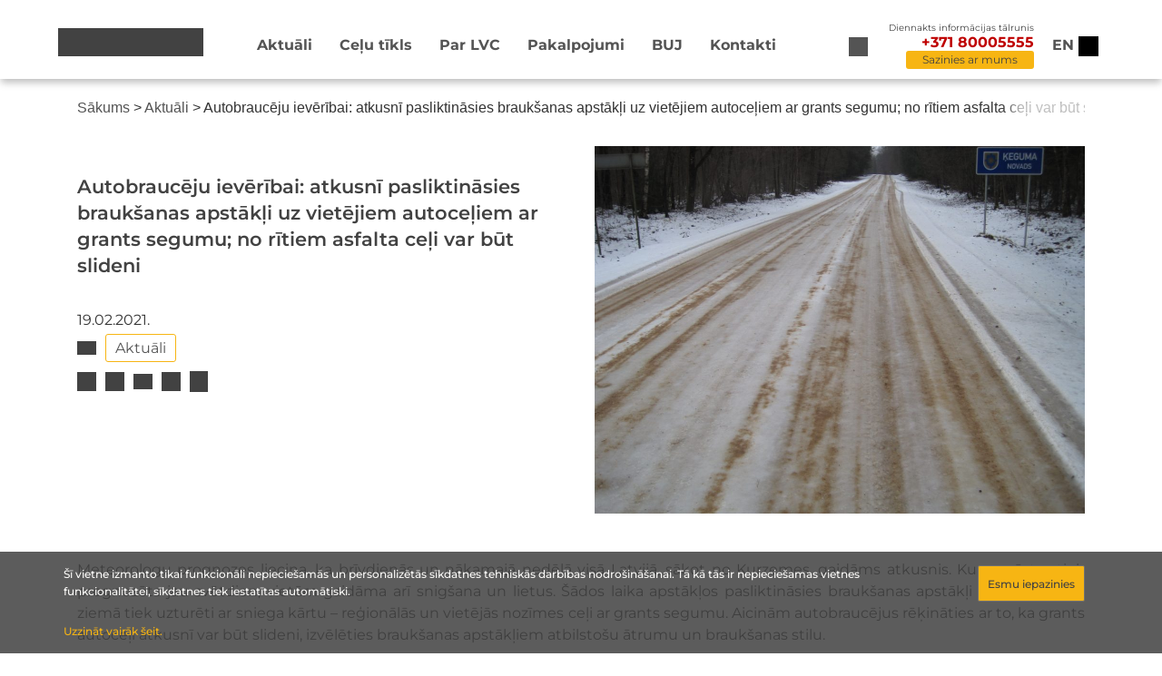

--- FILE ---
content_type: text/html; charset=UTF-8
request_url: https://lvceli.lv/aktuali/autobrauceju-ieveribai-atkusni-pasliktinasies-brauksanas-apstakli-uz-vietejiem-autoceliem-ar-grants-segumu-no-ritiem-asfalta-celi-var-but-slideni/
body_size: 12065
content:
    <script type="text/javascript">
        let language = 'lv';
    </script>
    <!DOCTYPE html>
<html lang="lv" class="c1 s-100">
<head>
    <meta name="viewport" content="width=device-width, initial-scale=1" />
    
    <meta name='robots' content='index, follow, max-image-preview:large, max-snippet:-1, max-video-preview:-1' />

	<!-- This site is optimized with the Yoast SEO plugin v22.4 - https://yoast.com/wordpress/plugins/seo/ -->
	<link media="all" href="https://lvceli.lv/wp-content/cache/autoptimize/css/autoptimize_b1dd6882d2b1472d6976847b675f45b0.css" rel="stylesheet"><link media="screen" href="https://lvceli.lv/wp-content/cache/autoptimize/css/autoptimize_b6fd9ec333120ec9786fbfb172de1531.css" rel="stylesheet"><title>Autobraucēju ievērībai: atkusnī pasliktināsies braukšanas apstākļi uz vietējiem autoceļiem ar grants segumu; no rītiem asfalta ceļi var būt slideni - Latvijas Valsts ceļi</title>
	<link rel="canonical" href="https://lvceli.lv/aktuali/autobrauceju-ieveribai-atkusni-pasliktinasies-brauksanas-apstakli-uz-vietejiem-autoceliem-ar-grants-segumu-no-ritiem-asfalta-celi-var-but-slideni/" />
	<meta property="og:locale" content="lv_LV" />
	<meta property="og:type" content="article" />
	<meta property="og:title" content="Autobraucēju ievērībai: atkusnī pasliktināsies braukšanas apstākļi uz vietējiem autoceļiem ar grants segumu; no rītiem asfalta ceļi var būt slideni - Latvijas Valsts ceļi" />
	<meta property="og:description" content="Meteorologu prognozes liecina, ka brīvdienās un nākamajā nedēļā visā Latvijā, sākot no Kurzemes, gaidāms atkusnis. Kurzemē tas tiek prognozēts jau svētdien, vietām gaidāma arī snigšana un lietus. Šādos laika apstākļos pasliktināsies braukšanas apstākļi pa ceļiem, kas ziemā tiek uzturēti ar sniega kārtu – reģionālās un vietējās nozīmes ceļi ar grants segumu. Aicinām autobraucējus rēķināties ar [&hellip;]" />
	<meta property="og:url" content="https://lvceli.lv/aktuali/autobrauceju-ieveribai-atkusni-pasliktinasies-brauksanas-apstakli-uz-vietejiem-autoceliem-ar-grants-segumu-no-ritiem-asfalta-celi-var-but-slideni/" />
	<meta property="og:site_name" content="Latvijas Valsts ceļi" />
	<meta property="article:publisher" content="https://www.facebook.com/LVCELI/" />
	<meta property="article:published_time" content="2021-02-19T11:24:05+00:00" />
	<meta property="article:modified_time" content="2022-02-11T13:42:33+00:00" />
	<meta property="og:image" content="https://lvceli.lv/wp-content/uploads/2021/01/IMG_3443.jpg" />
	<meta property="og:image:width" content="2272" />
	<meta property="og:image:height" content="1704" />
	<meta property="og:image:type" content="image/jpeg" />
	<meta name="author" content="Elīna Pankovska" />
	<meta name="twitter:card" content="summary_large_image" />
	<meta name="twitter:label1" content="Written by" />
	<meta name="twitter:data1" content="Elīna Pankovska" />
	<meta name="twitter:label2" content="Est. reading time" />
	<meta name="twitter:data2" content="2 minūtes" />
	<script type="application/ld+json" class="yoast-schema-graph">{"@context":"https://schema.org","@graph":[{"@type":"Article","@id":"https://lvceli.lv/aktuali/autobrauceju-ieveribai-atkusni-pasliktinasies-brauksanas-apstakli-uz-vietejiem-autoceliem-ar-grants-segumu-no-ritiem-asfalta-celi-var-but-slideni/#article","isPartOf":{"@id":"https://lvceli.lv/aktuali/autobrauceju-ieveribai-atkusni-pasliktinasies-brauksanas-apstakli-uz-vietejiem-autoceliem-ar-grants-segumu-no-ritiem-asfalta-celi-var-but-slideni/"},"author":{"name":"Elīna Pankovska","@id":"https://lvceli.lv/#/schema/person/c9b8655d54e5fa8efa4e16000e06f333"},"headline":"Autobraucēju ievērībai: atkusnī pasliktināsies braukšanas apstākļi uz vietējiem autoceļiem ar grants segumu; no rītiem asfalta ceļi var būt slideni","datePublished":"2021-02-19T11:24:05+00:00","dateModified":"2022-02-11T13:42:33+00:00","mainEntityOfPage":{"@id":"https://lvceli.lv/aktuali/autobrauceju-ieveribai-atkusni-pasliktinasies-brauksanas-apstakli-uz-vietejiem-autoceliem-ar-grants-segumu-no-ritiem-asfalta-celi-var-but-slideni/"},"wordCount":474,"publisher":{"@id":"https://lvceli.lv/#organization"},"image":{"@id":"https://lvceli.lv/aktuali/autobrauceju-ieveribai-atkusni-pasliktinasies-brauksanas-apstakli-uz-vietejiem-autoceliem-ar-grants-segumu-no-ritiem-asfalta-celi-var-but-slideni/#primaryimage"},"thumbnailUrl":"https://lvceli.lv/wp-content/uploads/2021/01/IMG_3443.jpg","keywords":["Aktuāli"],"articleSection":["Aktuāli"],"inLanguage":"lv"},{"@type":"WebPage","@id":"https://lvceli.lv/aktuali/autobrauceju-ieveribai-atkusni-pasliktinasies-brauksanas-apstakli-uz-vietejiem-autoceliem-ar-grants-segumu-no-ritiem-asfalta-celi-var-but-slideni/","url":"https://lvceli.lv/aktuali/autobrauceju-ieveribai-atkusni-pasliktinasies-brauksanas-apstakli-uz-vietejiem-autoceliem-ar-grants-segumu-no-ritiem-asfalta-celi-var-but-slideni/","name":"Autobraucēju ievērībai: atkusnī pasliktināsies braukšanas apstākļi uz vietējiem autoceļiem ar grants segumu; no rītiem asfalta ceļi var būt slideni - Latvijas Valsts ceļi","isPartOf":{"@id":"https://lvceli.lv/#website"},"primaryImageOfPage":{"@id":"https://lvceli.lv/aktuali/autobrauceju-ieveribai-atkusni-pasliktinasies-brauksanas-apstakli-uz-vietejiem-autoceliem-ar-grants-segumu-no-ritiem-asfalta-celi-var-but-slideni/#primaryimage"},"image":{"@id":"https://lvceli.lv/aktuali/autobrauceju-ieveribai-atkusni-pasliktinasies-brauksanas-apstakli-uz-vietejiem-autoceliem-ar-grants-segumu-no-ritiem-asfalta-celi-var-but-slideni/#primaryimage"},"thumbnailUrl":"https://lvceli.lv/wp-content/uploads/2021/01/IMG_3443.jpg","datePublished":"2021-02-19T11:24:05+00:00","dateModified":"2022-02-11T13:42:33+00:00","breadcrumb":{"@id":"https://lvceli.lv/aktuali/autobrauceju-ieveribai-atkusni-pasliktinasies-brauksanas-apstakli-uz-vietejiem-autoceliem-ar-grants-segumu-no-ritiem-asfalta-celi-var-but-slideni/#breadcrumb"},"inLanguage":"lv","potentialAction":[{"@type":"ReadAction","target":["https://lvceli.lv/aktuali/autobrauceju-ieveribai-atkusni-pasliktinasies-brauksanas-apstakli-uz-vietejiem-autoceliem-ar-grants-segumu-no-ritiem-asfalta-celi-var-but-slideni/"]}]},{"@type":"ImageObject","inLanguage":"lv","@id":"https://lvceli.lv/aktuali/autobrauceju-ieveribai-atkusni-pasliktinasies-brauksanas-apstakli-uz-vietejiem-autoceliem-ar-grants-segumu-no-ritiem-asfalta-celi-var-but-slideni/#primaryimage","url":"https://lvceli.lv/wp-content/uploads/2021/01/IMG_3443.jpg","contentUrl":"https://lvceli.lv/wp-content/uploads/2021/01/IMG_3443.jpg","width":2272,"height":1704},{"@type":"BreadcrumbList","@id":"https://lvceli.lv/aktuali/autobrauceju-ieveribai-atkusni-pasliktinasies-brauksanas-apstakli-uz-vietejiem-autoceliem-ar-grants-segumu-no-ritiem-asfalta-celi-var-but-slideni/#breadcrumb","itemListElement":[{"@type":"ListItem","position":1,"name":"Sākums","item":"https://lvceli.lv/"},{"@type":"ListItem","position":2,"name":"Aktuāli","item":"https://lvceli.lv/raksti/"},{"@type":"ListItem","position":3,"name":"Autobraucēju ievērībai: atkusnī pasliktināsies braukšanas apstākļi uz vietējiem autoceļiem ar grants segumu; no rītiem asfalta ceļi var būt slideni"}]},{"@type":"WebSite","@id":"https://lvceli.lv/#website","url":"https://lvceli.lv/","name":"Latvijas Valsts ceļi","description":"Latvijas Valsts ceļi","publisher":{"@id":"https://lvceli.lv/#organization"},"potentialAction":[{"@type":"SearchAction","target":{"@type":"EntryPoint","urlTemplate":"https://lvceli.lv/?s={search_term_string}"},"query-input":"required name=search_term_string"}],"inLanguage":"lv"},{"@type":"Organization","@id":"https://lvceli.lv/#organization","name":"Latvijas valts ceļi","url":"https://lvceli.lv/","logo":{"@type":"ImageObject","inLanguage":"lv","@id":"https://lvceli.lv/#/schema/logo/image/","url":"https://lvceli.lv/wp-content/uploads/2025/03/6_Junijs-1024x575.jpg","contentUrl":"https://lvceli.lv/wp-content/uploads/2025/03/6_Junijs-1024x575.jpg","width":1024,"height":575,"caption":"Latvijas valts ceļi"},"image":{"@id":"https://lvceli.lv/#/schema/logo/image/"},"sameAs":["https://www.facebook.com/LVCELI/"]},{"@type":"Person","@id":"https://lvceli.lv/#/schema/person/c9b8655d54e5fa8efa4e16000e06f333","name":"Elīna Pankovska","url":"https://lvceli.lv/author/elinap/"}]}</script>
	<!-- / Yoast SEO plugin. -->


<link rel="alternate" type="application/rss+xml" title="Latvijas Valsts ceļi&raquo; Plūsma" href="https://lvceli.lv/feed/" />
<link rel="alternate" type="application/rss+xml" title="Komentāru plūsma" href="https://lvceli.lv/comments/feed/" />
<script type="text/javascript">
/* <![CDATA[ */
window._wpemojiSettings = {"baseUrl":"https:\/\/s.w.org\/images\/core\/emoji\/15.0.3\/72x72\/","ext":".png","svgUrl":"https:\/\/s.w.org\/images\/core\/emoji\/15.0.3\/svg\/","svgExt":".svg","source":{"concatemoji":"https:\/\/lvceli.lv\/wp-includes\/js\/wp-emoji-release.min.js?ver=6.5.2"}};
/*! This file is auto-generated */
!function(i,n){var o,s,e;function c(e){try{var t={supportTests:e,timestamp:(new Date).valueOf()};sessionStorage.setItem(o,JSON.stringify(t))}catch(e){}}function p(e,t,n){e.clearRect(0,0,e.canvas.width,e.canvas.height),e.fillText(t,0,0);var t=new Uint32Array(e.getImageData(0,0,e.canvas.width,e.canvas.height).data),r=(e.clearRect(0,0,e.canvas.width,e.canvas.height),e.fillText(n,0,0),new Uint32Array(e.getImageData(0,0,e.canvas.width,e.canvas.height).data));return t.every(function(e,t){return e===r[t]})}function u(e,t,n){switch(t){case"flag":return n(e,"\ud83c\udff3\ufe0f\u200d\u26a7\ufe0f","\ud83c\udff3\ufe0f\u200b\u26a7\ufe0f")?!1:!n(e,"\ud83c\uddfa\ud83c\uddf3","\ud83c\uddfa\u200b\ud83c\uddf3")&&!n(e,"\ud83c\udff4\udb40\udc67\udb40\udc62\udb40\udc65\udb40\udc6e\udb40\udc67\udb40\udc7f","\ud83c\udff4\u200b\udb40\udc67\u200b\udb40\udc62\u200b\udb40\udc65\u200b\udb40\udc6e\u200b\udb40\udc67\u200b\udb40\udc7f");case"emoji":return!n(e,"\ud83d\udc26\u200d\u2b1b","\ud83d\udc26\u200b\u2b1b")}return!1}function f(e,t,n){var r="undefined"!=typeof WorkerGlobalScope&&self instanceof WorkerGlobalScope?new OffscreenCanvas(300,150):i.createElement("canvas"),a=r.getContext("2d",{willReadFrequently:!0}),o=(a.textBaseline="top",a.font="600 32px Arial",{});return e.forEach(function(e){o[e]=t(a,e,n)}),o}function t(e){var t=i.createElement("script");t.src=e,t.defer=!0,i.head.appendChild(t)}"undefined"!=typeof Promise&&(o="wpEmojiSettingsSupports",s=["flag","emoji"],n.supports={everything:!0,everythingExceptFlag:!0},e=new Promise(function(e){i.addEventListener("DOMContentLoaded",e,{once:!0})}),new Promise(function(t){var n=function(){try{var e=JSON.parse(sessionStorage.getItem(o));if("object"==typeof e&&"number"==typeof e.timestamp&&(new Date).valueOf()<e.timestamp+604800&&"object"==typeof e.supportTests)return e.supportTests}catch(e){}return null}();if(!n){if("undefined"!=typeof Worker&&"undefined"!=typeof OffscreenCanvas&&"undefined"!=typeof URL&&URL.createObjectURL&&"undefined"!=typeof Blob)try{var e="postMessage("+f.toString()+"("+[JSON.stringify(s),u.toString(),p.toString()].join(",")+"));",r=new Blob([e],{type:"text/javascript"}),a=new Worker(URL.createObjectURL(r),{name:"wpTestEmojiSupports"});return void(a.onmessage=function(e){c(n=e.data),a.terminate(),t(n)})}catch(e){}c(n=f(s,u,p))}t(n)}).then(function(e){for(var t in e)n.supports[t]=e[t],n.supports.everything=n.supports.everything&&n.supports[t],"flag"!==t&&(n.supports.everythingExceptFlag=n.supports.everythingExceptFlag&&n.supports[t]);n.supports.everythingExceptFlag=n.supports.everythingExceptFlag&&!n.supports.flag,n.DOMReady=!1,n.readyCallback=function(){n.DOMReady=!0}}).then(function(){return e}).then(function(){var e;n.supports.everything||(n.readyCallback(),(e=n.source||{}).concatemoji?t(e.concatemoji):e.wpemoji&&e.twemoji&&(t(e.twemoji),t(e.wpemoji)))}))}((window,document),window._wpemojiSettings);
/* ]]> */
</script>
		
	






















<script type="text/javascript" src="https://lvceli.lv/wp-content/themes/hello-lvc/resources/jquery/jquery-3.5.1.min.js?ver=6.5.2" id="jQuery-js"></script>
<script type="text/javascript" src="https://lvceli.lv/wp-content/themes/hello-lvc/resources/bx/jquery.bxslider.min.js?ver=6.5.2" id="bx_js-js"></script>
<script type="text/javascript" src="https://lvceli.lv/wp-content/themes/hello-lvc/resources/bootstrap/bootstrap.min.js?ver=6.5.2" id="bootstrap_js-js"></script>
<script type="text/javascript" src="https://lvceli.lv/wp-content/themes/hello-lvc/js/font-awesome.js?ver=6.5.2" id="fa5-js"></script>
<script type="text/javascript" src="https://lvceli.lv/wp-content/themes/hello-lvc/js/main.js?ver=1.0.1" id="main-js"></script>
<script type="text/javascript" src="https://lvceli.lv/wp-content/themes/hello-lvc/js/contacts.js?ver=1.0.1" id="contacts-js"></script>
<script type="text/javascript" src="https://lvceli.lv/wp-content/themes/hello-lvc/js/archive.js?ver=1.0.1" id="archive-js"></script>
<script type="text/javascript" src="https://lvceli.lv/wp-content/themes/hello-lvc/js/building_permits.js?ver=1.0.1" id="building_permits-js"></script>
<script type="text/javascript" src="https://lvceli.lv/wp-content/themes/hello-lvc/js/traffic_intensity.js?ver=1.0.1" id="traffic_intensity-js"></script>
<script type="text/javascript" src="https://lvceli.lv/wp-content/themes/hello-lvc/js/custom_advanced_cookie.js?ver=1.0.1" id="custom_advanced_cookie_js-js"></script>
<script type="text/javascript" src="https://lvceli.lv/wp-content/themes/hello-lvc/js/front_maps.js?ver=6.5.2" id="front_maps-script-js"></script>
<script type="text/javascript" src="https://lvceli.lv/wp-content/themes/hello-lvc/js/front_alerts.js?ver=6.5.2" id="front_alerts-script-js"></script>
<script type="text/javascript" src="https://lvceli.lv/wp-content/themes/hello-lvc/js/front_discussions.js?ver=6.5.2" id="front_discussions-script-js"></script>
<script type="text/javascript" src="https://lvceli.lv/wp-content/themes/hello-lvc/js/front_banner.js?ver=6.5.2" id="front_banner-script-js"></script>
<link rel="https://api.w.org/" href="https://lvceli.lv/wp-json/" /><link rel="alternate" type="application/json" href="https://lvceli.lv/wp-json/wp/v2/posts/40528" /><link rel="EditURI" type="application/rsd+xml" title="RSD" href="https://lvceli.lv/xmlrpc.php?rsd" />
<link rel='shortlink' href='https://lvceli.lv/?p=40528' />
<link rel="alternate" type="application/json+oembed" href="https://lvceli.lv/wp-json/oembed/1.0/embed?url=https%3A%2F%2Flvceli.lv%2Faktuali%2Fautobrauceju-ieveribai-atkusni-pasliktinasies-brauksanas-apstakli-uz-vietejiem-autoceliem-ar-grants-segumu-no-ritiem-asfalta-celi-var-but-slideni%2F" />
<link rel="alternate" type="text/xml+oembed" href="https://lvceli.lv/wp-json/oembed/1.0/embed?url=https%3A%2F%2Flvceli.lv%2Faktuali%2Fautobrauceju-ieveribai-atkusni-pasliktinasies-brauksanas-apstakli-uz-vietejiem-autoceliem-ar-grants-segumu-no-ritiem-asfalta-celi-var-but-slideni%2F&#038;format=xml" />
<link rel="icon" href="https://lvceli.lv/wp-content/uploads/2020/09/cropped-lvcLogo-1-32x32.png" sizes="32x32" />
<link rel="icon" href="https://lvceli.lv/wp-content/uploads/2020/09/cropped-lvcLogo-1-192x192.png" sizes="192x192" />
<link rel="apple-touch-icon" href="https://lvceli.lv/wp-content/uploads/2020/09/cropped-lvcLogo-1-180x180.png" />
<meta name="msapplication-TileImage" content="https://lvceli.lv/wp-content/uploads/2020/09/cropped-lvcLogo-1-270x270.png" />
		
		</head>
<body class="post-template-default single single-post postid-40528 single-format-standard wp-custom-logo">

<header id="header" role="banner"> 
    <div class="site-header container">
        <div class="site-branding row" style="width: 100px;">
            <a href="https://lvceli.lv" aria-label="Sākumlapa" class="custom-logo-link" rel="home" aria-current="page">
                                    <div class="custom-logo"></div>
                            </a>
        </div>

        <nav class="site-navigation" role="navigation">
            <div class="menu-header_menu_lv-container"><ul id="menu-header_menu_lv" class="menu"><li id="menu-item-29" class="menu-item menu-item-type-post_type menu-item-object-page current_page_parent menu-item-29"><a href="https://lvceli.lv/raksti/">Aktuāli</a></li>
<li id="menu-item-28" class="menu-item menu-item-type-post_type menu-item-object-page menu-item-28"><a href="https://lvceli.lv/celu-tikls/">Ceļu tīkls</a></li>
<li id="menu-item-27" class="menu-item menu-item-type-post_type menu-item-object-page menu-item-27"><a href="https://lvceli.lv/par-lvc/">Par LVC</a></li>
<li id="menu-item-26" class="menu-item menu-item-type-post_type menu-item-object-page menu-item-26"><a href="https://lvceli.lv/pakalpojumi/">Pakalpojumi</a></li>
<li id="menu-item-34174" class="menu-item menu-item-type-post_type menu-item-object-page menu-item-34174"><a href="https://lvceli.lv/buj/">BUJ</a></li>
<li id="menu-item-25" class="menu-item menu-item-type-post_type menu-item-object-page menu-item-25"><a href="https://lvceli.lv/kontakti/">Kontakti</a></li>
</ul></div>        </nav>

        <button aria-label="Meklēt" class="site-search">
            <div class="search-icon"></div>
            <div class="search-dropdown">
                <form method="get" action="/" class="search-form-container row">
                    <div class="row">
                        <input type="text" name="s" class="building_permits-form-input" placeholder="Meklēt ...">
                        <input type="submit" id="search--submit--desktop" class="search--submit-button--desktop" value="Meklēt">
                    </div>
                </form>
            </div>
        </button>

        <div class="site-phone">
            <div class="phone-info">Diennakts informācijas tālrunis</div>
            <div class="phone-number">+371 80005555</div>
            <div class="contact-button">
                <input type="button" value="Sazinies ar mums">
            </div>
        </div>

        <div class="custom-lang">
            <ul>
            	<li class="lang-item lang-item-6 lang-item-en no-translation lang-item-first"><a  lang="en-GB" hreflang="en-GB" href="https://lvceli.lv/en/sakumlapa-english/">en</a></li>
            </ul>
        </div>

        <div id="colors" tabindex="0" onkeydown="if(event.key==='Enter') this.click()" class="logo-drop">
            <div id="accessibility-toggle" class="hover-grow-button"></div>
            <div class="access-container accessibility-settings accessibility-dropdown">

                <div class="access-container-overlay">
                    <div class="padding-wrap">

                        <div class="row visual-tools">
                            <div class="col-12">
                                <p>Piekļūstamības saturs</p>
                                                                    <a class="easy-read-btn col-6" href="https://lvceli.lv/viegli-lasit">Viegli lasīt</a>
                                                            </div>
                            <div class="col-12">
                                <p>Fonta izmērs</p>

                                <div class="font-size-block">
                                    <div class="block-btns row">
                                        <div class="col-4">
                                            <button class="block-btn  " data-size="font-size-1-00x" aria-label="Fonta izmērs 100%">100%</button>
                                        </div>
                                        <div class="col-4">
                                            <button class="block-btn  " data-size="font-size-1-25x" aria-label="Fonta izmērs 150%">150%</button>
                                        </div>
                                        <div class="col-4">
                                            <button class="block-btn  " data-size="font-size-1-50x" aria-label="Fonta izmērs 200%">200%</button>
                                        </div>
                                    </div>
                                </div>
                            </div>
                            <div class="col-12">
                                <p>Kontrasts</p>

                                <div class="contrast-block">
                                    <div class="block-btns row">
                                        <div class="col-4">
                                            <button class="block-btn active" id="contrast-1" data-contrast="contrast-1" aria-label="Noklusējuma lapas kontrasts">
                                                <span class="fal icon-eye"></span>
                                            </button>
                                        </div>
                                        <div class="col-4">
                                            <button class="block-btn" id="contrast-2" data-contrast="contrast-2" aria-label="Lapas kontrasts ir balts uz melna">
                                                <span class="fal icon-eye"></span>
                                            </button>
                                        </div>
                                        <div class="col-4">
                                            <button class="block-btn" id="contrast-3" data-contrast="contrast-3" aria-label="Lapas kontrasts ir melns uz dzeltena">
                                                <span class="fal icon-eye"></span>
                                            </button>
                                        </div>
                                        <div class="col-4">
                                            <button class="block-btn" id="contrast-4" data-contrast="contrast-4" aria-label="Lapas kontrasts ir dzeltens uz melna">
                                                <span class="fal icon-eye"></span>
                                            </button>
                                        </div>
                                    </div>
                                </div>
                            </div>
                        </div>
                        <div class="row accessibility-footer-btns">
                            <div class="reset-link-block col-12">
                            <a class="btn-secondary" aria-label="Atiestatīt atlasītos lapas iestatījumus" href="#">                                                                           Atiestatīt
                               </a>
                            </div>
                        </div>

                    </div>

                </div>

            </div>
        <p class="m-0 ms-2 d-lg-none accessibility-toggle"></p>
    </div>
</header>

<div class="header-contact-form">
    <div class="header-contact-form-wrapper">
        <div class="header-overlay"></div>
        <div class="header-contact-form--title row" style="margin-bottom:0">
            <div class="d-flex w-100 flex-row" style="justify-content: flex-end;">
<!--                <h3></h3>-->
                <div id="header-contact-form--close"></div>
            </div>
        </div>
        <div class="contacts--wrapper">
            <form class="header-contact-form--form row">
                <div style="display: flex;flex-direction: column">
                    <div class="contactFormRadio">
                        <input type="radio" id="radiojautajums" name="radio1" value="jautajums" checked>
                        <label style="margin-bottom: 0" for="radiojautajums"><h3 class="contacts-radio">Sazinies ar VSIA "Latvijas Valsts ceļi"</h3></label>
                    </div>
                    <div class="contactFormRadio">
                        <input type="radio" id="radiopazinojums" name="radio1" value="pazinojums">
                        <label style="margin-bottom: 0" for="radiopazinojums"><h3 class="contacts-radio">Ziņot par satiksmes drošības apdraudējumu</h3></label>
                    </div>
                </div>

                <input type="text" id="contacts--name" placeholder="Vārds, Uzvārds">
                <input type="email" id="contacts--email" placeholder="E-pasts *">
                <textarea placeholder="Jautājums" id="contacts--q"></textarea>
                <input type="hidden" name="chbx" id="contacts--chbx" value="">
                <input type="hidden" name="radioslct" id="contacts--radio" value="">
                <div id="files"></div>
            </form>
            <div class="header-contact-form--controls">
                <div class="row cmt-minus">
                    <div class="d-flex flex-row justify-content-between align-items-center">
                        <input type="button" id="file_upload" value="Augšupielādēt">
                        <span>
                            <input type="file" id="file"/>
                            Pievienot attēlu <span class="file-alert">(jpeg, png, pdf, docx)</span><br>
                            <span class="file-alert">Maksimālais faila izmērs 25 MB.</span>
                        </span>
                    </div>
                </div>
                <div class="row">
                    <div class="col-12">
                        <div class="row">
                            <div class="col-9" style="display: flex;align-items: center">
                                <input id="contacts-check2" type="checkbox">
                                <div>
                                    <span class="check-alert2">Vēlos saņemt atbildi uz manis norādīto e-pasta adresi.</span>
                                </div>
                            </div>
                        <div class="col-3" style="display: flex;justify-content: flex-end">
                            <input type="button" class="contacts-form-send" style="margin-right: 0" value="Nosūtīt">
                        </div>
                    </div>
                </div>
                </div>
                <div class="contacts--loading">
                    <div class="contacts--bar"></div>
                </div>
            </div>
        </div>
    </div>
</div>

<header id="header-mobile">
    <div class="site-header container">
        <div class="first-block">
            <div class="site-search">
                <a href="#"></a>
            </div>
                <div id="colors" tabindex="0" onkeydown="if(event.key==='Enter') this.click()" class="logo-drop">
                    <div id="accessibility-toggle" class="hover-grow-button"></div>
                    <div class="access-container accessibility-settings accessibility-dropdown">

                        <div class="access-container-overlay">
                            <div class="padding-wrap">

                                <div class="row visual-tools">
                                    <div class="col-12">
                                        <p>Piekļūstamības saturs</p>
                                                                                    <a class="easy-read-btn col-6" href="https://lvceli.lv/viegli-lasit">Viegli lasīt</a>
                                                                            </div>
                                    <div class="col-12">
                                        <p>Fonta izmērs</p>

                                        <div class="font-size-block">
                                            <div class="block-btns row">
                                                <div class="col-4">
                                                    <button class="block-btn  " data-size="font-size-1-00x" aria-label="Fonta izmērs 100%">100%</button>
                                                </div>
                                                <div class="col-4">
                                                    <button class="block-btn  " data-size="font-size-1-25x" aria-label="Fonta izmērs 150%">150%</button>
                                                </div>
                                                <div class="col-4">
                                                    <button class="block-btn  " data-size="font-size-1-50x" aria-label="Fonta izmērs 200%">200%</button>
                                                </div>
                                            </div>
                                        </div>
                                    </div>
                                    <div class="col-12">
                                        <p>Kontrasts</p>

                                        <div class="contrast-block">
                                            <div class="block-btns row">
                                                <div class="col-4">
                                                    <button class="block-btn active" id="contrast-1" data-contrast="contrast-1" aria-label="Noklusējuma lapas kontrasts">
                                                        <span class="fal icon-eye"></span>
                                                    </button>
                                                </div>
                                                <div class="col-4">
                                                    <button class="block-btn" id="contrast-2" data-contrast="contrast-2" aria-label="Lapas kontrasts ir balts uz melna">
                                                        <span class="fal icon-eye"></span>
                                                    </button>
                                                </div>
                                                <div class="col-4">
                                                    <button class="block-btn" id="contrast-3" data-contrast="contrast-3" aria-label="Lapas kontrasts ir melns uz dzeltena">
                                                        <span class="fal icon-eye"></span>
                                                    </button>
                                                </div>
                                                <div class="col-4">
                                                    <button class="block-btn" id="contrast-4" data-contrast="contrast-4" aria-label="Lapas kontrasts ir dzeltens uz melna">
                                                        <span class="fal icon-eye"></span>
                                                    </button>
                                                </div>
                                            </div>
                                        </div>
                                    </div>
                                </div>
                                <div class="row accessibility-footer-btns">
                                    <div class="reset-link-block col-12">
                                        <a class="btn-secondary" aria-label="Atiestatīt atlasītos lapas iestatījumus" href="#">                                                                                    Atiestatīt
                                        </a>
                                    </div>
                                </div>

                            </div>

                        </div>

                    </div>
                <p class="m-0 ms-2 d-lg-none accessibility-toggle"></p>
            </div>
        </div>

        <nav class="mobile-site-navigation-search">
            <div class="mobile-site-phone">
                <div>
                    <div class="phone-info">Diennakts informācijas tālrunis</div>
                    <div class="phone-number">+371 80005555</div>
                </div>
                <div class="contact-button">
                    <input type="button" value="Sazinies ar mums">
                </div>
            </div>
            <div class="site-search-form">
                
<form class="search-form" action="https://lvceli.lv/" method="get">
    <input type="text" name="s" id="search" value="" />
    <button type="submit" class="custom-search"><i class="fas fa-search"></i></button>
</form>            </div>
        </nav>

        <div class="site-branding row" style="width: 100px;">
        <a href="https://lvceli.lv" aria-label="Sākumlapa" class="custom-logo-link" rel="home" aria-current="page">
                                    <div class="custom-logo"></div>
                            </a>
        </div>

        <nav class="mobile-site-navigation" role="navigation">
            <div class="mobile-site-phone">
                <div>
                    <div class="phone-info">Diennakts informācijas tālrunis</div>
                    <div class="phone-number">+371 80005555</div>
                </div>
                <div class="contact-button">
                    <input type="button" value="Sazinies ar mums">
                </div>
            </div>
            <div class="menu-header_menu_lv-container"><ul id="menu-header_menu_lv-1" class="menu"><li class="menu-item menu-item-type-post_type menu-item-object-page current_page_parent menu-item-29"><a href="https://lvceli.lv/raksti/">Aktuāli</a></li>
<li class="menu-item menu-item-type-post_type menu-item-object-page menu-item-28"><a href="https://lvceli.lv/celu-tikls/">Ceļu tīkls</a></li>
<li class="menu-item menu-item-type-post_type menu-item-object-page menu-item-27"><a href="https://lvceli.lv/par-lvc/">Par LVC</a></li>
<li class="menu-item menu-item-type-post_type menu-item-object-page menu-item-26"><a href="https://lvceli.lv/pakalpojumi/">Pakalpojumi</a></li>
<li class="menu-item menu-item-type-post_type menu-item-object-page menu-item-34174"><a href="https://lvceli.lv/buj/">BUJ</a></li>
<li class="menu-item menu-item-type-post_type menu-item-object-page menu-item-25"><a href="https://lvceli.lv/kontakti/">Kontakti</a></li>
</ul></div>            <div class="mobile-site-navigation--language">
                <div class="custom-mobile-lang">
                                        <div class="mobile-site-current-language">
                        <span>Latviski</span>
                    </div>
                                            <nav class="mobile-site-navigation-languages">
                                                            <a href="https://lvceli.lv/en/sakumlapa-english/"><span class="mobile-site-navigation-languages-lang">English</span></a>
                                                    </nav>
                                    </div>
            </div>
        </nav>

        <div class="mobile-menu">
            <a href="#"></a>
        </div>
    </div>
</header>

<div class="container breadcrumb-wrapper">
<p id="breadcrumbs"><span><span><a href="https://lvceli.lv/">Sākums</a></span> &gt; <span><a href="https://lvceli.lv/raksti/">Aktuāli</a></span> &gt; <span class="breadcrumb_last" aria-current="page">Autobraucēju ievērībai: atkusnī pasliktināsies braukšanas apstākļi uz vietējiem autoceļiem ar grants segumu; no rītiem asfalta ceļi var būt slideni</span></span></p>    <div class="breadcrumb-fadeout"></div>
</div>

<div class="mobile-menu--effect"></div>

<main role="main" class="custom-news--page">

    <div class="container page-content">
        <div class="custom-news--posts">
        </div>
        <div class="row">
            <div class="col-12 col-xl-6 col-lg-6 col-md-6 col-sm-12 col-xs-12 order-2 order-md-1 order-lg-1 order-xl-1 order-2 order-sm-2 order-xs-2">
                <h3 class="custom-news--post-title">Autobraucēju ievērībai: atkusnī pasliktināsies braukšanas apstākļi uz vietējiem autoceļiem ar grants segumu; no rītiem asfalta ceļi var būt slideni</h3>
                <div class="custom-news--posts-info">
                    <div class="custom-news-post-date">
                        19.02.2021.                    </div>

                    <div class="post-tags">
                        <span class="tag-links"><a href="https://lvceli.lv/tag/aktualitates/" rel="tag">Aktuāli</a></span>                        <!--                -->                    </div>
                    
                    <section class="sharing-box content-margin content-background clearfix">
                        <div class="share-button-wrapper">
                            <a target="_blank" href="https://www.facebook.com/sharer/sharer.php?u=https://lvceli.lv/aktuali/autobrauceju-ieveribai-atkusni-pasliktinasies-brauksanas-apstakli-uz-vietejiem-autoceliem-ar-grants-segumu-no-ritiem-asfalta-celi-var-but-slideni/" title="Share on Facebook">
                                <div class="post-facebook"></div>
                            </a>
                            <a target="_blank" href="whatsapp://send?text=x" data-action="share/whatsapp/share">
                                <div class="post-wa"></div>
                            </a>
                            <a target="_blank" href="https://plus.google.com/share?url=https://lvceli.lv/aktuali/autobrauceju-ieveribai-atkusni-pasliktinasies-brauksanas-apstakli-uz-vietejiem-autoceliem-ar-grants-segumu-no-ritiem-asfalta-celi-var-but-slideni/" title="Share on Google+">
                                <div class="gmail"></div>
                            </a>
                            <a target="_blank" href="https://twitter.com/intent/tweet?url=https://lvceli.lv/aktuali/autobrauceju-ieveribai-atkusni-pasliktinasies-brauksanas-apstakli-uz-vietejiem-autoceliem-ar-grants-segumu-no-ritiem-asfalta-celi-var-but-slideni/&text=Autobraucēju ievērībai: atkusnī pasliktināsies braukšanas apstākļi uz vietējiem autoceļiem ar grants segumu; no rītiem asfalta ceļi var būt slideni&via=" title="Tweet this">
                                <div class="post-twitter"></div>
                            </a>
                            <a href="" class="share_alt">
                                <div class="share-alt"></div>
                            </a>
                            <div class='alt-share_link'>
                                <input id='alt-share_link-ID-before' type='text' value='https://lvceli.lv/aktuali/autobrauceju-ieveribai-atkusni-pasliktinasies-brauksanas-apstakli-uz-vietejiem-autoceliem-ar-grants-segumu-no-ritiem-asfalta-celi-var-but-slideni/'>
                                <button class='alt-share-button' onclick='copyText("alt-share_link-ID-before");'>Kopēt</button>
                            </div>
                        </div>
                    </section>
                </div>
            </div>
            <div class="col-12 col-xl-6 col-lg-6 col-md-6 col-sm-12 col-xs-12 order-md-2 order-lg-2 order-xl-2 order-1 order-sm-1 order-xs-1">
                                                <div class="custom-news--posts-block">
                                        <div class="custom-news--posts-block-imagediv">
                    <img width="800" height="600" src="https://lvceli.lv/wp-content/uploads/2021/01/IMG_3443-1024x768.jpg" class="attachment-large size-large wp-post-image" alt="" decoding="async" fetchpriority="high" srcset="https://lvceli.lv/wp-content/uploads/2021/01/IMG_3443-1024x768.jpg 1024w, https://lvceli.lv/wp-content/uploads/2021/01/IMG_3443-300x225.jpg 300w, https://lvceli.lv/wp-content/uploads/2021/01/IMG_3443-768x576.jpg 768w, https://lvceli.lv/wp-content/uploads/2021/01/IMG_3443-1536x1152.jpg 1536w, https://lvceli.lv/wp-content/uploads/2021/01/IMG_3443-2048x1536.jpg 2048w, https://lvceli.lv/wp-content/uploads/2021/01/IMG_3443-140x105.jpg 140w, https://lvceli.lv/wp-content/uploads/2021/01/IMG_3443-188x141.jpg 188w, https://lvceli.lv/wp-content/uploads/2021/01/IMG_3443-304x228.jpg 304w, https://lvceli.lv/wp-content/uploads/2021/01/IMG_3443-233x175.jpg 233w, https://lvceli.lv/wp-content/uploads/2021/01/IMG_3443-1200x900.jpg 1200w, https://lvceli.lv/wp-content/uploads/2021/01/IMG_3443-440x330.jpg 440w" sizes="(max-width: 800px) 100vw, 800px" loading="eager" />                    </div>
                </div>
                </div>
        </div>




        <div class="custom-news--posts-content">
<!--            -->            <p>Meteorologu prognozes liecina, ka brīvdienās un nākamajā nedēļā visā Latvijā, sākot no Kurzemes, gaidāms atkusnis. Kurzemē tas tiek prognozēts jau svētdien, vietām gaidāma arī snigšana un lietus. Šādos laika apstākļos pasliktināsies braukšanas apstākļi pa ceļiem, kas ziemā tiek uzturēti ar sniega kārtu – reģionālās un vietējās nozīmes ceļi ar grants segumu. Aicinām autobraucējus rēķināties ar to, ka grants autoceļi atkusnī var būt slideni, izvēlēties braukšanas apstākļiem atbilstošu ātrumu un braukšanas stilu.</p>
<p>Atkušņa, arī lietus un slapjā sniega ietekmē, uz grants autoceļiem, kas ziemā tiek uzturēti ar sniega kārtu, veidojas atkala un tie var kļūt ļoti slideni. Šo ceļu kaisīšana ar pretslīdes materiāliem vai rievu ievilkšana šādos laikapstākļos ir neefektīva, jo kūstošais snigs un lietus noskalo smiltis no ceļa, bet rievojums izkūst.</p>
<p>Prognozes liecina, atkusnis turpināsies arī nākamnedēļ, naktī temperatūrai noslīdot zem nulles. Šādos laikapstākļos arī uz asfaltētajiem ceļiem apledojums var veidoties ļoti strauji, arī tad, kad gaisa temperatūra ir virs nulles, jo ceļa virsma neuzsilst tik ātri cik gaiss. Apledojums veidojas ātrāk un visbiežāk uz tiltiem un ceļiem, kas ir noēnoti vai iet cauri ieplakām, kur koncentrējas auksts gaiss.<em>&nbsp;</em>Šis apledojums uz asfalta ceļiem ir praktiski neredzams, tāpēc tiek saukts par “melno ledu”, jo nav pamanāms un tāpēc īpaši bīstams. Aicinām autobraucējus, dodoties ceļā šādos laika apstākļos, izbraucot uz ceļa pārliecināties par tā stāvokli, drošā ātrumā un vietā piebremzējot un pārliecinoties, vai auto nesaslīd.</p>
<p>Lai nepakļautu sevi un citus ceļu satiksmes dalībniekus paaugstinātam riskam, aicinām autovadītājus izvēlēties laika apstākļiem un ceļa stāvoklim atbilstošu braukšanas ātrumu un stilu, kā arī jāņem vērā tas, ka ceļa stāvoklis šādos apstākļos var mainīties ļoti strauji.</p>
<p>Autobraucēji ir aicināti ziņot par apgrūtinātiem braukšanas apstākļiem vai citiem, ar satiksmi un ceļu stāvokli saistītiem novērojumiem VAS&nbsp;<em>Latvijas Valsts ceļi</em>&nbsp;pa diennakts tālruni 80005555, kā arī uzņēmuma&nbsp;<em>Twitter</em>&nbsp;un&nbsp;<em>Facebook</em>&nbsp;kontos.</p>
<p>Informāciju sagatavoja VSIA <em>Latvijas Valsts ceļi</em> Komunikācijas daļa un Satiksmes informācijas centrs.</p>
        </div>

        <div class="custom-news--after-content">
            <div class="custom-news--share-post">
                <h3 class="share-post--text">Dalīties ar šo rakstu</h3>
                <div class="share-post--links">
                    <section class="sharing-box content-margin content-background clearfix" style="flex: 0 100%; margin-left: 30px;">
                        <div class="share-button-wrapper">
                        <a target="_blank" href="https://www.facebook.com/sharer/sharer.php?u=https://lvceli.lv/aktuali/autobrauceju-ieveribai-atkusni-pasliktinasies-brauksanas-apstakli-uz-vietejiem-autoceliem-ar-grants-segumu-no-ritiem-asfalta-celi-var-but-slideni/" title="Share on Facebook">
                                <div class="post-facebook"></div>
                            </a>
                            <a target="_blank" href="whatsapp://send?text=x" data-action="share/whatsapp/share">
                                <div class="post-wa"></div>
                            </a>
                            <a target="_blank" href="https://plus.google.com/share?url=https://lvceli.lv/aktuali/autobrauceju-ieveribai-atkusni-pasliktinasies-brauksanas-apstakli-uz-vietejiem-autoceliem-ar-grants-segumu-no-ritiem-asfalta-celi-var-but-slideni/" title="Share on Google+">
                                <div class="gmail"></div>
                            </a>
                            <a target="_blank" href="https://twitter.com/intent/tweet?url=https://lvceli.lv/aktuali/autobrauceju-ieveribai-atkusni-pasliktinasies-brauksanas-apstakli-uz-vietejiem-autoceliem-ar-grants-segumu-no-ritiem-asfalta-celi-var-but-slideni/&text=Autobraucēju ievērībai: atkusnī pasliktināsies braukšanas apstākļi uz vietējiem autoceļiem ar grants segumu; no rītiem asfalta ceļi var būt slideni&via=" title="Tweet this">
                                <div class="post-twitter"></div>
                            </a>
                            <a href="" class="share_alt">
                                <div class="share-alt"></div>
                            </a>
                            <div class='alt-share_link' style="">
                                <textarea id='alt-share_link-ID-after' type='text' >https://lvceli.lv/aktuali/autobrauceju-ieveribai-atkusni-pasliktinasies-brauksanas-apstakli-uz-vietejiem-autoceliem-ar-grants-segumu-no-ritiem-asfalta-celi-var-but-slideni/</textarea>
                                <button class='alt-share-button' onclick='copyText("alt-share_link-ID-after");'>Kopēt</button>
                            </div>
                        </div>
                    </section>
                </div>
            </div>
            <div class="after-content--adjacent-posts">
                                <div class="adjacent-posts--prev-post">
                    <a href="https://lvceli.lv/aktuali/nosledzies-iepirkums-par-kekavas-apvedcela-buvdarbu-buvuzraudzibu/" style="display: flex;">
                        <div style="display: flex; flex-direction: column;">
                            <span class="adjacent-posts--text">IEPRIEKŠĒJAIS RAKSTS</span>
                            <strong>Noslēdzies iepirkums par Ķekavas apvedceļa būvdarbu būvuzraudzību</strong>
                        </div>
                    </a>
                </div>
                                <div class="adjacent-posts--next-post">
                    <a href="https://lvceli.lv/aktuali/autobrauceju-ieveribai-atkusni-var-pastiprinati-atklaties-defekti-virsmu-apstrades-posmos-aicinam-par-tiem-zinot-zvanot-uz-80005555/" style="display: flex;">
                        <div style="display: flex; flex-direction: column;">
                            <span class="adjacent-posts--text" style="text-align: right;">NĀKAMAIS RAKSTS</span>
                            <strong style="text-align: right;">Autobraucēju ievērībai: atkusnī var pastiprināti atklāties defekti virsmu apstrādes posmos; aicinām par tiem ziņot, zvanot uz 80005555</strong>
                        </div>
                    </a>
                </div>
                            </div>
            <div class="after-content--similar-posts">
                <div class='similar-posts--single-post'><a href='https://lvceli.lv/brauksanas-apstakli/daudzviet-latvija-apledojums-ari-sniegs-apgrutina-brauksanu-strada-107-ziemas-tehnikas-vienibas/'><div class='similar-posts--single-post--thumbnbail' style='background-image: url(https://lvceli.lv/wp-content/uploads/2026/01/V68_01_2019_DJI_0035-300x200.jpg); width: 100%;aspect-ratio:4/3;background-repeat:no-repeat;background-size:cover;'><span class='similar-posts--single-post--thumbnail-text'>22.01.2026</span></div><span>Daudzviet Latvijā apledojums, arī sniegs apgrūtina braukšanu, strādā 107 ziemas tehnikas vienības</span></a></div><div class='similar-posts--single-post'><a href='https://lvceli.lv/aktualitates/uzlabot-dzives-kvalitati-un-drosibu/'><div class='similar-posts--single-post--thumbnbail' style='background-image: url(https://lvceli.lv/wp-content/uploads/2026/01/pasvaldiba_4_3.jpg); width: 100%;aspect-ratio:4/3;background-repeat:no-repeat;background-size:cover;'><span class='similar-posts--single-post--thumbnail-text'>20.01.2026</span></div><span>Uzlabot dzīves kvalitāti un drošību</span></a></div><div class='similar-posts--single-post'><a href='https://lvceli.lv/aktuali/izsludinats-iepirkums-par-valsts-autocelu-uzturesanu-bauskas-ogres-preilu-un-dagdas-apkartne-2027-2032-gada/'><div class='similar-posts--single-post--thumbnbail' style='background-image: url(https://lvceli.lv/wp-content/uploads/2026/01/DSC7268-300x200.jpg); width: 100%;aspect-ratio:4/3;background-repeat:no-repeat;background-size:cover;'><span class='similar-posts--single-post--thumbnail-text'>15.01.2026</span></div><span>Izsludināts iepirkums par valsts autoceļu uzturēšanu Bauskas, Ogres, Preiļu un Dagdas apkārtnē 2027.–2032. gadā</span></a></div>            </div>
        </div>
    </div>


</main>

	    <div id="main-cookie-notice" class="col-12 custom-advanced-cookie-container">
        <div class="container">
            <div class="row">
                <div class="custom-advanced-cookie-text col-xl-10 col-lg-10 col-md-12 col-sm-12 col-xs-12">
                    Šī vietne izmanto tikai funkcionāli nepieciešamās un personalizētās sīkdatnes tehniskās darbības nodrošināšanai. Tā kā tās ir nepieciešamas vietnes funkcionalitātei, sīkdatnes tiek iestatītas automātiski.                    <div style="padding-top: 25px; ">
                        <a href="/privatuma-politika/sikdatnu-deklaracija/" style="color: #F7B513">
                            Uzzināt vairāk šeit.                        </a>
                    </div>
                </div>
                <div class="cookie-button-container col-xl-2 col-lg-2 col-md-12 col-sm-12 col-xs-12" style="padding-left: 0">
                    <div class="accept-all cookie-btn" style="margin-bottom: 25px">
                        Esmu iepazinies                    </div>
                </div>
            </div>
        </div>
    </div>

    <!-- Facebook Pixel Code -->
    <script>
        !function(f,b,e,v,n,t,s)
        {if(f.fbq)return;n=f.fbq=function(){n.callMethod?
            n.callMethod.apply(n,arguments):n.queue.push(arguments)};
            if(!f._fbq)f._fbq=n;n.push=n;n.loaded=!0;n.version='2.0';
            n.queue=[];t=b.createElement(e);t.async=!0;
            t.src=v;s=b.getElementsByTagName(e)[0];
            s.parentNode.insertBefore(t,s)}(window, document,'script',
            'https://connect.facebook.net/en_US/fbevents.js');
        fbq('init', '');
        fbq('track', 'PageView');
    </script>
    <noscript>
        <img height="1" width="1" style="display:none"
             src="https://www.facebook.com/tr?id={}&ev=PageView&noscript=1"/>
    </noscript>
    <!-- End Facebook Pixel Code -->

<div>
    </div>
<footer id="site-footer" class="site-footer container-fluid" role="contentinfo">
    <div class="row container footer-wrapper">
        <div class="footer-links row">            
                        <nav class="footer-actual" role="navigation">
                <h3 class="footer-links--title">Aktuāli</h3>
                <div class="menu-aktuali_lv-container"><ul id="menu-aktuali_lv" class="menu"><li id="menu-item-35847" class="menu-item menu-item-type-custom menu-item-object-custom menu-item-35847"><a href="https://lvceli.lv/tag/satiksmes-ierobezojumi/">Satiksmes ierobežojumi</a></li>
<li id="menu-item-35848" class="menu-item menu-item-type-custom menu-item-object-custom menu-item-35848"><a href="https://lvceli.lv/tag/brauksanas-apstakli/">Braukšanas apstākļi</a></li>
<li id="menu-item-35849" class="menu-item menu-item-type-custom menu-item-object-custom menu-item-35849"><a href="https://lvceli.lv/tag/buvdarbi/">Būvdarbi</a></li>
<li id="menu-item-35850" class="menu-item menu-item-type-custom menu-item-object-custom menu-item-35850"><a href="https://lvceli.lv/par-lvc/iepirkumi/iepirkumi/">Iepirkumi</a></li>
</ul></div>            </nav>
                        <nav class="footer-offers" role="navigation">
                <h3 class="footer-links--title">Ceļu tīkls</h3>
                <div class="menu-celu_tikls_lv-container"><ul id="menu-celu_tikls_lv" class="menu"><li id="menu-item-35851" class="menu-item menu-item-type-custom menu-item-object-custom menu-item-35851"><a href="https://lvceli.lv/celu-tikls/buvnieciba-un-uzturesana/">Būvniecība un uzturēšana</a></li>
<li id="menu-item-35853" class="menu-item menu-item-type-custom menu-item-object-custom menu-item-35853"><a href="https://lvceli.lv/celu-tikls/projekti/">Projekti</a></li>
<li id="menu-item-35854" class="menu-item menu-item-type-custom menu-item-object-custom menu-item-35854"><a href="https://lvceli.lv/celu-tikls/tehniskie-noteikumi-metodiskie-noradijumi/">Tehniskie noteikumi</a></li>
<li id="menu-item-35855" class="menu-item menu-item-type-custom menu-item-object-custom menu-item-35855"><a href="https://lvceli.lv/celu-tikls/celu-kartes/">Ceļu kartes</a></li>
<li id="menu-item-35856" class="menu-item menu-item-type-custom menu-item-object-custom menu-item-35856"><a href="https://lvceli.lv/celu-tikls/statistikas-dati/">Statistikas dati</a></li>
<li id="menu-item-55257" class="menu-item menu-item-type-custom menu-item-object-custom menu-item-55257"><a target="_blank" rel="noopener" href="https://www.transportdata.gov.lv/lv">Nacionālās piekļuves punkts</a></li>
</ul></div>            </nav>
            <nav class="footer-questions" role="navigation">
                <h3 class="footer-links--title">Par LVC</h3>
                <div class="menu-parlvc_lv-container"><ul id="menu-parlvc_lv" class="menu"><li id="menu-item-35857" class="menu-item menu-item-type-custom menu-item-object-custom menu-item-35857"><a href="https://lvceli.lv/par-lvc/par-lvc/">Par uzņēmumu</a></li>
<li id="menu-item-35858" class="menu-item menu-item-type-custom menu-item-object-custom menu-item-35858"><a href="https://lvceli.lv/par-lvc/darbibas-raditaji/">Darbības rādītāji</a></li>
<li id="menu-item-35860" class="menu-item menu-item-type-custom menu-item-object-custom menu-item-35860"><a href="https://lvceli.lv/par-lvc/vakances/">Vakances</a></li>
<li id="menu-item-35861" class="menu-item menu-item-type-custom menu-item-object-custom menu-item-35861"><a href="https://lvceli.lv/par-lvc/iepirkumi/">Iepirkumi</a></li>
</ul></div>            </nav>
                        <nav class="footer-about" role="navigation">
                <h3 class="footer-links--title">Pakalpojumi</h3>
                <div class="menu-pakalpojumi_lv-container"><ul id="menu-pakalpojumi_lv" class="menu"><li id="menu-item-35863" class="menu-item menu-item-type-custom menu-item-object-custom menu-item-35863"><a href="https://lvceli.lv/pakalpojumi/saskanojumi-un-atlaujas/">Saskaņojumi un atļaujas</a></li>
<li id="menu-item-35862" class="menu-item menu-item-type-custom menu-item-object-custom menu-item-35862"><a href="https://lvceli.lv/pakalpojumi/autocelu-kompetences-centrs/">Autoceļu kompetences centrs</a></li>
</ul></div>            </nav>
                                    <nav class="footer-helpful" role="navigation">
                <h3 class="footer-links--title">Noderīgi</h3>
                <div class="menu-noderigi_lv-container"><ul id="menu-noderigi_lv" class="menu"><li id="menu-item-35846" class="menu-item menu-item-type-post_type menu-item-object-page menu-item-35846"><a href="https://lvceli.lv/buj/">Biežāk uzdotie jautājumi</a></li>
<li id="menu-item-38627" class="menu-item menu-item-type-custom menu-item-object-custom menu-item-38627"><a href="https://lvceli.lv/avize">Autoceļu avīze</a></li>
<li id="menu-item-38634" class="menu-item menu-item-type-custom menu-item-object-custom menu-item-38634"><a href="http://veloplans.lv/">Velosatiksmes attīstības plāns</a></li>
<li id="menu-item-38678" class="menu-item menu-item-type-custom menu-item-object-custom menu-item-38678"><a target="_blank" rel="noopener" href="https://lvceli.lv/wp-content/uploads/2022/04/vsia_latvijas-valsts-celi-_pieklustamibas_pazinojums_12042022.html">Piekļūstamības paziņojums</a></li>
<li id="menu-item-35864" class="menu-item menu-item-type-post_type menu-item-object-page menu-item-privacy-policy menu-item-35864"><a rel="privacy-policy" href="https://lvceli.lv/privatuma-politika/">Privātuma politika</a></li>
</ul></div>            </nav>
                        <div class="footer-follow">
                <h3 class="footer-links--title">Seko LVC</h3>
                <div class="footer-follow--links">
                    <a aria-label="Facebook" target="_blank" href="https://www.facebook.com/LVCELI?fref=ts"><div class="fb"></div></a>
                    <a aria-label="Twitter" target="_blank" href="https://twitter.com/LVceli"><div class="tw"></div></a>
                    <a aria-label="Flickr" target="_blank" href="https://www.flickr.com/photos/lvceli/"><div class="dots"></div></a>
                </div>
                <div class="d-none d-sm-block" style="margin-left: 50px">
                    <a target="_blank" href="https://europa.eu/youreurope/"><img alt="Your Europe logo" style="width: 10rem" src="https://lvceli.lv/wp-content/themes/hello-lvc/assets/Your_Europe_logo.jpg"></a>
                </div>
                <div class="d-none d-sm-block" style="margin-left: 50px ">
                <a target="_blank" href="https://balticroads.org/">
                    <img alt="Baltic Roads logo" style="width: 5rem" src="https://lvceli.lv/wp-content/themes/hello-lvc/assets/baltic_roads.png">
                </a>

                </div>
                
            </div>
                    <div class="d-block d-sm-none d-flex">
            <div class="m-2">
                <a target="_blank" href="https://europa.eu/youreurope/"><img alt="Your Europe logo" style="height: 75px" src="https://lvceli.lv/wp-content/themes/hello-lvc/assets/Your_Europe_logo.jpg"></a>
            </div>
            <div class="m-2">
            <a target="_blank" href="https://balticroads.org/">
            <img alt="Baltic Roads logo" style="height: 75px" src="https://lvceli.lv/wp-content/themes/hello-lvc/assets/baltic_roads.png">
        </a>

            </div>
        </div>
        </div>
        
        <div class="footer-contacts">
            <nav class="footer-about" role="navigation">
                <h3 class="footer-links--title">Kontakti</h3>
                <ul>
                    <li>
                        <div>
                            <p class="footer-contacts--title">Adrese</p>
                            <p class="footer-contacts--info">Emīlijas Benjamiņas iela 3, Rīga</p>
                            <p class="footer-contacts--info">LV-1050, Latvija</p>
                        </div>
                    </li>
                    <li>
                        <div>
                            <p class="footer-contacts--title">Tālrunis</p>
                            <p class="footer-contacts--info">+371 67028169</p>
                        </div>
                    </li>
                    <li>
                        <div>
                            <p class="footer-contacts--title">Darba laiks</p>
                            <p class="footer-contacts--info">No 8:00 līdz 17:00</p>
                            <p class="footer-contacts--info">Piektdienās līdz 15:45</p>
                        </div>
                    </li>
                    <li>
                        <div>
                            <p class="footer-contacts--title">E-pasts</p>
                            <p class="footer-contacts--info"><a href="mailto:lvceli@lvceli.lv">lvceli@lvceli.lv</a></p>
                        </div>
                        <div>
                            <p class="footer-contacts--title">E-adrese</p>
                            <p class="footer-contacts--info"><a target="_blank" href="https://latvija.gov.lv/KDV/Write/NewMessage?address=_default@40003344207">_default@40003344207</a></p>
                        </div>
                    </li>
                    <li>
                        <div>
                            <p class="footer-contacts--title">Medijiem</p>
                            <p class="footer-contacts--info"><a href="mailto:komunikacija@lvceli.lv">komunikacija@lvceli.lv</a></p>
                            <p class="footer-contacts--info"><a href="mailto:anna.kononova@lvceli.lv">anna.kononova@lvceli.lv</a></p>
                        </div>
                    </li>
                    <li>
                        <div>
                            <p class="footer-contacts--title">Diennakts informācijas tālrunis</p>
                            <p class="footer-contacts--info">+371 80005555</p>
                        </div>
                    </li>
                </ul>
            </nav>
        </div>
    </div>
</footer>

<script type="text/javascript">
(function() {
				var expirationDate = new Date();
				expirationDate.setTime( expirationDate.getTime() + 31536000 * 1000 );
				document.cookie = "pll_language=lv; expires=" + expirationDate.toUTCString() + "; path=/; secure; SameSite=Lax";
			}());

</script>

</body>
</html>


--- FILE ---
content_type: application/javascript
request_url: https://lvceli.lv/wp-content/themes/hello-lvc/js/archive.js?ver=1.0.1
body_size: 1046
content:
(function($) {
    $(document).ready(function () {
        const ARCHIVE = {
            wrapper: $('.custom-news--date-archive'),
            title: $('h3[class^="custom-news--date-title"]'),
            element: $('span[class^="custom-news--date-month"]'),
            is_open: false,
        }

        const TAGS = {
            parent: $('.custom-news--left'),
            wrapper: $('.custom-news--tags'),
            title: $('.custom-news--tags-title'),
            button: $('.custom-news--tags-button button'),
            is_expanded: false,
            is_open: false,
        }

        const DEFAULT_HIERARCHY = {
            element: $('h3[class^="custom-hierarchy-inner--pages-title"]'),
            content: $('div.custom-hierarchy-inner--pages-title-wrapper'),
            is_expanded: false,
        }

        const CONTACT_HIERARCHY = {
            element: $('.custom-contacts--top-link'),
            content: $('.custom-contacts--sub-menu, .custom-contacts--top-link'),
            is_expanded: false
        }

        // const INNER_HIERARCHY = {
        //     element: $(),
        // }

        ARCHIVE.title.on('click', function (e) {
            let parent;
            if($(e.target).is("h3")){
                parent = $(e.target).parent().parent();
            }else{
                parent = $(e.target).parent().parent().parent();
            }

            let months = parent.find('li:not(:first-of-type)');

            e.preventDefault(); // TODO:: Maybe prevent default
             if (!ARCHIVE.is_open) {
                ARCHIVE.element.css('display', 'none');
                ARCHIVE.title.removeClass('active');
                months.find('span').css('display', 'block');
                $(this).addClass('active');
                ARCHIVE.is_open = true;
             } else {
                 if($(this).hasClass('active')){
                     ARCHIVE.title.removeClass('active');
                     ARCHIVE.element.css('display', 'none');
                     ARCHIVE.is_open = false;
                 }else{
                     ARCHIVE.element.css('display', 'none');
                     ARCHIVE.title.removeClass('active');
                     months.find('span').css('display', 'block');
                     $(this).addClass('active');
                 }
             }

        })
        
        TAGS.title.on('click', function (e) {
            // e.preventDefault(); // TODO:: Maybe prevent default
            if (!TAGS.is_open) {
                TAGS.wrapper.find('.custom-news--tags-cloud').css('display', 'block');
                TAGS.wrapper.find('.custom-news--tags-button').css('display', 'flex');
                //TAGS.w5rapper.css('height', '100%');
                TAGS.title.addClass('active');
                TAGS.is_open = true;
            } else {
                TAGS.wrapper.find('div').css('display', 'none');
                TAGS.wrapper.css('height', 'unset');
                TAGS.title.removeClass('active');
                TAGS.is_open = false;
            }
        })

        TAGS.button.on('click', function (e) {
            if (!TAGS.is_expanded) {
                TAGS.parent.addClass('active');
                TAGS.is_expanded = true;
            } else {
                TAGS.parent.removeClass('active');
                TAGS.is_expanded = false;
            }
        })

        DEFAULT_HIERARCHY.element.on("click", function(e){

            e.preventDefault();

            if(DEFAULT_HIERARCHY.is_expanded){
                if(!$(this).next().hasClass("active")){
                    DEFAULT_HIERARCHY.content.removeClass("active");
                    DEFAULT_HIERARCHY.element.removeClass("active");
                    $(this).addClass('active');
                    $(this).next().addClass("active");
                    DEFAULT_HIERARCHY.is_expanded = true;
                }else{
                    DEFAULT_HIERARCHY.content.removeClass("active");
                    DEFAULT_HIERARCHY.element.removeClass("active");
                    DEFAULT_HIERARCHY.is_expanded = false;
                }
            }else{
                $(this).addClass("active");
                $(this).next().addClass('active');
                DEFAULT_HIERARCHY.is_expanded = true;
            }
        })

        CONTACT_HIERARCHY.element.on('click', function(e){
            e.preventDefault();

            if(CONTACT_HIERARCHY.is_expanded){
                if(!$(this).next().hasClass("active")){
                    CONTACT_HIERARCHY.content.removeClass("active");
                    $(this).addClass("active");
                    $(this).next().addClass("active");
                    CONTACT_HIERARCHY.is_expanded = true;
                }else{
                    CONTACT_HIERARCHY.content.removeClass("active");
                    CONTACT_HIERARCHY.is_expanded = false;
                }
            }else{
                $(this).addClass("active");
                $(this).next().addClass('active');
                CONTACT_HIERARCHY.is_expanded = true;
            }
        })

        if ($(window).width() > 767) {
            if (ARCHIVE.wrapper.find('h3[class^="custom-news--date-title"].active').length > 0)
                ARCHIVE.wrapper.find('h3[class^="custom-news--date-title"].active').click();
            else {
                // ARCHIVE.title.first().click();
            }
        } else {
            ARCHIVE.wrapper.find('h3[class^="custom-news--date-title"]').removeClass('active');
        }
    })

})( jQuery );

--- FILE ---
content_type: application/javascript
request_url: https://lvceli.lv/wp-content/themes/hello-lvc/js/front_banner.js?ver=6.5.2
body_size: 655
content:
function setCookie(cname, cvalue, exdays) {
    const d = new Date();
    d.setTime(d.getTime() + (exdays*24*60*60*1000));
    let expires = "expires="+ d.toUTCString();
    document.cookie = cname + "=" + cvalue + ";" + expires + ";path=/";
}
function getCookie(key){
    var keyValue = document.cookie.match('(^|;) ?' + key + '=([^;]*)(;|$)');
    return keyValue ? keyValue[2] : null;
}

jQuery(document).ready(function ($) {
    $(document).on("click", "#cc-image-upload-file-button", function (e) {
        e.preventDefault();
        let $button = $(this);

        let file_frame = wp.media.frames.file_frame = wp.media({
            title: 'Select or upload image',
            library: {
                type: 'image'
            },
            button: {
                text: 'Select'
            },
            multiple: false
        });

        file_frame.on('select', function () {
            let attachment = file_frame.state().get('selection').first().toJSON();

            $button.siblings('input').val(attachment.url).change();

        });

        file_frame.open();
    });

    $(document).on("click", "#cc-image-upload-file-button2", function (e) {
        e.preventDefault();
        let $button = $(this);

        let file_frame = wp.media.frames.file_frame = wp.media({
            title: 'Select or upload image',
            library: {
                type: 'image'
            },
            button: {
                text: 'Select'
            },
            multiple: false
        });

        file_frame.on('select', function () {
            let attachment = file_frame.state().get('selection').first().toJSON();

            $button.siblings('input').val(attachment.url).change();

        });

        file_frame.open();
    });

    $('.hide-banner').on('click', function (){
        setCookie('banner','hidden', 1);
        $('.widget-main-container').css('display','none');
    })

    // setCookie('statistic','true', 365);

});

--- FILE ---
content_type: application/javascript
request_url: https://lvceli.lv/wp-content/themes/hello-lvc/js/main.js?ver=1.0.1
body_size: 6938
content:
function copyText(node) {
    let copyText = document.getElementById(node);
    let parentElement = document.getElementById(node).parentNode;
    let masterParent = document.getElementsByClassName("custom-news--share-post");

    copyText.readOnly = fal1;
    copyText.contentEditable = true;

    /* Select the text field */
    copyText.select();
    copyText.setSelectionRange(0, 99999); /*For mobile devices*/

    /* Copy the text inside the text field */
    document.execCommand("copy");

    if (node.indexOf("after")) {
        document.querySelector(".custom-news--share-post").classList.remove("extended");
    }

    parentElement.classList.remove("flex");

}

(function ($) {
    $(document).ready(function () {
        $(".reset-link-block a").on("click", function (e) {
            $("html").addClass("s-100");
            $("html").removeClass("s-125 s-150 c2 c3 c4").addClass("c1");

            delete_cookie("font-size");
            delete_cookie("contrast");
        });

        function delete_cookie(name, path = "/", domain) {
            if (get_cookie(name)) {
                document.cookie = name + "=" + (path ? ";path=" + path : "");
            }
        }

        function get_cookie(name) {
            return document.cookie.split(";").some((c) => {
                return c.trim().startsWith(name + "=");
            });
        }

        function setCookie(cname, cvalue, exdays) {
            const d = new Date();
            d.setTime(d.getTime() + exdays * 24 * 60 * 60 * 1000);
            let expires = "expires=" + d.toUTCString();
            document.cookie = cname + "=" + cvalue + ";" + expires + ";path=/";
        }

        $('button[data-size="font-size-1-00x"]').on("click", function (e) {
            $("html").addClass("s-100").removeClass("s-125 s-150");
            setCookie("font-size", "100");
        });
        $('button[data-size="font-size-1-25x"]').on("click", function (e) {
            $("html").addClass("s-125").removeClass("s-100 s-150");
            setCookie("font-size", "125");
        });
        $('button[data-size="font-size-1-50x"]').on("click", function (e) {
            $("html").addClass("s-150").removeClass("s-100 s-125");
            setCookie("font-size", "150");
        });

        function changeContrast(contrastClass, contrastValue) {
            $("html").removeClass("c1 c2 c3 c4").addClass(contrastClass);
            setCookie("contrast", contrastValue);
        }

        $('button[data-contrast="contrast-1"]').on("click", function () {
            changeContrast("c1", "1");
        });
        $('button[data-contrast="contrast-2"]').on("click", function () {
            changeContrast("c2", "2");
        });
        $('button[data-contrast="contrast-3"]').on("click", function () {
            changeContrast("c3", "3");
        });
        $('button[data-contrast="contrast-4"]').on("click", function () {
            changeContrast("c4", "4");
        });

        $(".logo-drop").click(function (event) {
            $(".search-dropdown").hide();
            $(".header-contact-form").removeClass("active");
            $(".mobile-site-navigation-search").removeClass("active");
            $(".access-container").toggle();
        });
        $(".site-search, .search-icon").click(function (event) {
            $(".header-contact-form").removeClass("active");
            $(".access-container").hide();
        });
        $(".contact-button").click(function (event) {
            $(".search-dropdown").hide();
            $(".access-container").hide();
            $(".mobile-site-navigation-search").removeClass("active");
        });

        $(document).click(function (event) {
            if (
                !$(event.target).closest(
                    ".access-container-overlay, #accessibility-toggle, #colors"
                ).length
            ) {
                $(".access-container").hide();
            }
        });

        /**
         * Dynamically adjusts media queries based on HTML scaling classes
         * .s-125 = 25% faster (multiply breakpoints by 1.25)
         * .s-150 = 50% faster (multiply breakpoints by 1.5)
         * .s-100 = normal (multiply breakpoints by 1.0)
         */

        class MediaQueryScaler {
            constructor() {
                this.styleElement = null;
                this.originalStyles = new Map();
                this.currentScale = 1.0;
                this.observer = null;

                this.init();
            }

            init() {
                // Store original stylesheets
                this.cacheOriginalStyles();

                // Set up observer to watch for class changes on HTML element
                this.observeHtmlClass();

                // Initial check
                this.updateMediaQueries();
            }

            cacheOriginalStyles() {
                // Cache all stylesheets
                Array.from(document.styleSheets).forEach((sheet, idx) => {
                    try {
                        const rules = Array.from(sheet.cssRules || sheet.rules || []);
                        this.originalStyles.set(idx, {
                            sheet,
                            rules: rules.map(rule => rule.cssText)
                        });
                    } catch (e) {
                        // Skip external stylesheets due to CORS
                        console.warn('Cannot access stylesheet:', sheet.href, e);
                    }
                });
            }

            observeHtmlClass() {
                const html = document.documentElement;

                this.observer = new MutationObserver((mutations) => {
                    mutations.forEach((mutation) => {
                        if (mutation.type === 'attributes' && mutation.attributeName === 'class') {
                            this.updateMediaQueries();
                        }
                    });
                });

                this.observer.observe(html, {
                    attributes: true,
                    attributeFilter: ['class']
                });
            }

            getScaleFromHtml() {
                const html = document.documentElement;

                if (html.classList.contains('s-150')) {
                    return 1.5;
                } else if (html.classList.contains('s-125')) {
                    return 1.25;
                } else {
                    return 1.0; // s-100 or no class
                }
            }

            updateMediaQueries() {
                const newScale = this.getScaleFromHtml();

                // Only update if scale has changed
                if (newScale === this.currentScale) {
                    return;
                }

                this.currentScale = newScale;

                // Remove existing scaled style element
                if (this.styleElement) {
                    this.styleElement.remove();
                }

                // If scale is 1.0, no need to add modifications
                if (newScale === 1.0) {
                    return;
                }

                // Create new style element with scaled media queries
                this.styleElement = document.createElement('style');
                this.styleElement.id = 'media-query-scaler';
                // Add !important to ensure these styles override external CSS
                this.styleElement.setAttribute('data-priority', 'high');

                let scaledCss = '';

                // Process each cached stylesheet
                this.originalStyles.forEach(({
                    rules
                }) => {
                    rules.forEach(ruleText => {
                        const scaledRule = this.scaleMediaQuery(ruleText, newScale);
                        if (scaledRule) {
                            scaledCss += scaledRule + '\n';
                        }
                    });
                });

                this.styleElement.textContent = scaledCss;
                
                // Insert the style element at the end of head to ensure it has highest priority
                // and comes after all other stylesheets
                document.head.appendChild(this.styleElement);
                
                // Force reflow to ensure styles are applied
                this.styleElement.offsetHeight;
                
                // Additional safeguard: re-apply styles after a short delay to ensure they stick
                setTimeout(() => {
                    if (this.styleElement && this.styleElement.parentNode) {
                        // Re-append to ensure it's at the end
                        this.styleElement.remove();
                        document.head.appendChild(this.styleElement);
                    }
                }, 50);
            }

            scaleMediaQuery(ruleText, scale) {
                // Only process if this is a media query rule
                if (!ruleText.trim().startsWith('@media')) {
                    return null;
                }

                // Match media queries
                const mediaRegex = /@media\s*([^{]+)\s*\{([\s\S]+?)\}(?=\s*(?:@|$))/g;

                return ruleText.replace(mediaRegex, (match, conditions, content) => {
                    // Scale all dimension values in media query conditions
                    const scaledConditions = this.scaleDimensions(conditions, scale);
                    return `@media ${scaledConditions} {${content}}`;
                });
            }

            scaleDimensions(text, scale) {
                // Match dimensions like: 40.25rem, 768px, 50em, 100vh, etc.
                const dimensionRegex = /(\d+\.?\d*)\s*(rem|em|px|vh|vw|vmin|vmax|ch|ex)/g;

                return text.replace(dimensionRegex, (match, value, unit) => {
                    const scaledValue = (parseFloat(value) * scale).toFixed(4);
                    // Remove trailing zeros and unnecessary decimal point
                    const cleanValue = scaledValue.replace(/\.?0+$/, '');
                    return `${cleanValue}${unit}`;
                });
            }

            destroy() {
                if (this.observer) {
                    this.observer.disconnect();
                }
                if (this.styleElement) {
                    this.styleElement.remove();
                }
            }
        }

        // Auto-initialize when DOM is ready and all stylesheets are loaded
        function initializeMediaQueryScaler() {
            // Wait for all stylesheets to be loaded before initializing
            const checkStylesheetsLoaded = () => {
                const stylesheets = Array.from(document.styleSheets);
                const allLoaded = stylesheets.every(sheet => {
                    try {
                        return sheet.cssRules || sheet.rules;
                    } catch (e) {
                        // External stylesheets might throw CORS errors, but that's okay
                        return true;
                    }
                });
                
                if (allLoaded) {
                    window.mediaQueryScaler = new MediaQueryScaler();
                } else {
                    // Retry after a short delay
                    setTimeout(checkStylesheetsLoaded, 100);
                }
            };
            
            checkStylesheetsLoaded();
        }

        if (document.readyState === 'loading') {
            document.addEventListener('DOMContentLoaded', initializeMediaQueryScaler);
        } else {
            initializeMediaQueryScaler();
        }

        // Export for manual control if needed
        window.MediaQueryScaler = MediaQueryScaler;

        // var bxsliderrr = $('.bxslider').bxSlider({
        //     controls: false,
        //     pagerCustom: '#bx-pager',
        //     onSliderLoad: function(){
        //         $('.centering-gallery').css('margin-top', '-'+$('.centering-gallery').height()/2+'px');
        //     }
        // });

        // $(".blocks-gallery-grid").each(function(){
        //
        //     var $id = $(this).find('img').data("id");
        //     // var $id = 11;
        //
        //     $(this).bxSlider({
        //         pager: true,
        //         pagerCustom: '.bx-pager-'+$id,
        //         onSlideAfter: function(current){
        //
        //             var $current = $(current),
        //                 $h3 = $('#'+$current.data('id'));
        //
        //             $h3.html($current.index()+'/'+$current.parent().find(".gallery-item:not(.bx-clone)").length);
        //         }
        //     });
        // });
        //
        // $(".blocks-gallery-item").click(function(){
        //
        //     // $('#'+$(this).data('id')).parent().toggleClass('fullscreen');
        //     $('.gallery-wrap').toggleClass('fullscreen');
        //
        // })


        // Content gallery
        $(".gallery").each(function () {

            var $id = $(this).data("id");

            $(this).bxSlider({
                pager: true,
                pagerCustom: '.bx-pager-' + $id,
                onSlideAfter: function (current) {

                    var $current = $(current),
                        $h3 = $('#' + $current.data('id'));

                    $h3.html($current.index() + '/' + $current.parent().find(".gallery-item:not(.bx-clone)").length);
                }
            });
        });

        $(".gallery .gallery-item").click(function () {

            $('#' + $(this).data('id')).parent().toggleClass('fullscreen');

        })

        function checkHash() {
            let newHash = $('.hierarchy-parent-page.current.active').attr('id');
            if (newHash) {
                location.hash = "#" + newHash;
                // window.scroll({
                //     top: document.scrollingElement.scrollTop - 100,
                //     behavior: 'smooth'
                // });
                document.scrollingElement.scrollTop = document.scrollingElement.scrollTop - 100;
            }
        }

        function printData() {
            var tab = document.getElementById('iepirkumu-table');
            var win = window.open('', '', 'height=800,width=1400');
            win.document.write(tab.outerHTML);
            win.document.close();
            win.print();
        }

        $('#iepirkumi-print').on('click', function (e) {
            printData();
        });

        function RevertMobileMenu(MOBILE_DROPDOWN) {
            let element = $('#header-mobile');
            let menuBtn = $('#header-mobile .mobile-menu img');
            let searchBtn = $('#header-mobile .site-search img');
            let bg = $('.mobile-menu--effect');
            if (MOBILE_DROPDOWN.isMenuOpen || MOBILE_DROPDOWN.isSearchOpen) {
                element.addClass('active');
                bg.addClass('active');           
                bg.on('click', function (e) {
                    if (MOBILE_DROPDOWN.isSearchOpen)
                        MOBILE_DROPDOWN.searchBtn.click();
                    else if (MOBILE_DROPDOWN.isMenuOpen)
                        MOBILE_DROPDOWN.menuBtn.click();
                });
            } else {
                bg.removeClass('active');
                element.removeClass('active');
                bg.off('click');
            }
        }

        const NAVIGATION = {
            element: $('.site-header .site-navigation'),
            links: $('.site-header .site-navigation ul li'),
        }

        NAVIGATION.links.on('mouseenter', function (e) {
            $(this).find('a').addClass('underline underline--line');
        });

        NAVIGATION.links.on('mouseleave', function (e) {
            $(this).find('a').removeClass('underline underline--line');
        });

        const DEEP_CATEGORY = {
            element: $('.hierarchy-parent-page.current'),
            isOpen: true,
        }

        DEEP_CATEGORY.element.on('click', function (e) {
            e.preventDefault();
            if (!DEEP_CATEGORY.isOpen) {
                $(this).addClass('active');
                $('.hierarchy-content-page').show();
                DEEP_CATEGORY.isOpen = true;
            } else {
                $(this).removeClass('active');
                $('.hierarchy-content-page').hide();
                DEEP_CATEGORY.isOpen = false;
            }
        });

        checkHash();

        const MOBILE_DROPDOWN = {
            header: $('#header-mobile'),
            menuBtn: $('.mobile-menu'),
            menuContent: $('.mobile-site-navigation'),
            isMenuOpen: false,
            searchBtn: $('#header-mobile .site-search'),
            searchContent: $('.mobile-site-navigation-search'),
            isSearchOpen: false,
        }

        MOBILE_DROPDOWN.searchBtn.on('click', function (e) {
            if (MOBILE_DROPDOWN.isMenuOpen) {
                MOBILE_DROPDOWN.menuContent.removeClass('active');
                MOBILE_DROPDOWN.isMenuOpen = false;
            }
            if (LANGUAGE_DROPDOWN.isLanguageOpen) {
                LANGUAGE_DROPDOWN.dropdown.removeClass('active');
                LANGUAGE_DROPDOWN.isLanguageOpen = false;
            }
            if (!MOBILE_DROPDOWN.isSearchOpen) {
                MOBILE_DROPDOWN.searchContent.addClass('active');
                MOBILE_DROPDOWN.isSearchOpen = true;
                RevertMobileMenu(MOBILE_DROPDOWN);
            } else {
                MOBILE_DROPDOWN.searchContent.removeClass('active');
                MOBILE_DROPDOWN.isSearchOpen = false;
                RevertMobileMenu(MOBILE_DROPDOWN);
            }
        });





        MOBILE_DROPDOWN.menuBtn.on('click', function (e) {
            if (MOBILE_DROPDOWN.isSearchOpen) {
                MOBILE_DROPDOWN.searchContent.removeClass('active');
                MOBILE_DROPDOWN.isSearchOpen = false;
            }
            if (LANGUAGE_DROPDOWN.isLanguageOpen) {
                LANGUAGE_DROPDOWN.dropdown.removeClass('active');
                LANGUAGE_DROPDOWN.isLanguageOpen = false;
            }
            if (!MOBILE_DROPDOWN.isMenuOpen) {
                MOBILE_DROPDOWN.menuContent.addClass('active');
                MOBILE_DROPDOWN.isMenuOpen = true;
                RevertMobileMenu(MOBILE_DROPDOWN);
            } else {
                MOBILE_DROPDOWN.menuContent.removeClass('active');
                MOBILE_DROPDOWN.isMenuOpen = false;
                RevertMobileMenu(MOBILE_DROPDOWN);
            }
        });

        const LANGUAGE_DROPDOWN = {
            element: $('.mobile-site-current-language'),
            dropdown: $('.mobile-site-navigation-languages'),
            isLanguageOpen: false,
        }

        LANGUAGE_DROPDOWN.element.on('click', function (e) {
            if (!LANGUAGE_DROPDOWN.isLanguageOpen) {
                LANGUAGE_DROPDOWN.dropdown.addClass('active');
                LANGUAGE_DROPDOWN.isLanguageOpen = true;
            } else {
                LANGUAGE_DROPDOWN.dropdown.removeClass('active');
                LANGUAGE_DROPDOWN.isLanguageOpen = false;
            }
        });

        const SEARCH_DROPDOWN = {
            element: $('#header .site-search .search-icon'),
            contacts_f: $('.header-contact-form'),
            contacts_c: $('#header-contact-form--close'),
            contacts_i: $('#file'),
            contacts_ai: $('#files'),
            contacts_fa: $('#file_upload'),
            contacts_o: $('.contact-button'),
            contacts_s: $('.contacts-form-send'),
            // contacts_check   : $('#contacts-check'),
            contacts_check2: $('#contacts-check2'),
            dropdown: $('#header .search-dropdown'),
            search: $('#header .search-dropdown input[type=text]'),
            mobile: $('#header .mobile-site-navigation-search'),
            body: $('body'),
            loading: $('.header-contact-form .contacts--bar'),
            f_size: 0,
            data: new FormData(),
            isMainSearchOpen: false,
        }

        function validateEmail(email) {
            const re = /^(([^<>()\[\]\\.,;:\s@"]+(\.[^<>()\[\]\\.,;:\s@"]+)*)|(".+"))@((\[[0-9]{1,3}\.[0-9]{1,3}\.[0-9]{1,3}\.[0-9]{1,3}\])|(([a-zA-Z\-0-9]+\.)+[a-zA-Z]{2,}))$/;
            return re.test(String(email).toLowerCase());
        }

        function getExtension(filename) {
            let parts = filename.split('.');
            return parts[parts.length - 1];
        }

        function isAllowed(filename) {
            let ext = getExtension(filename);
            switch (ext.toLowerCase()) {
                case 'jpeg':
                case 'png':
                case 'pdf':
                case 'docx':
                case 'doc':
                case 'jpg':
                    return true;
            }
            return false;
        }



        $('#contacts--email').on('click', function (e) {
            $(this).removeClass('red');
        });

        SEARCH_DROPDOWN.contacts_fa.on('click', function (e) {
            $('.file-alert').removeClass('text-red');
            SEARCH_DROPDOWN.contacts_i.click();
        });

        SEARCH_DROPDOWN.contacts_f.on('click', '.single-file--hover', function (e) {
            let element = $(e.target).parent();
            let id = element.attr('id');
            let preview_value = SEARCH_DROPDOWN.data.get(id);
            SEARCH_DROPDOWN.f_size -= preview_value.size;
            SEARCH_DROPDOWN.data.delete(id);
            element.remove();
        });

        SEARCH_DROPDOWN.contacts_i.change(function (e) {
            let preview_value = SEARCH_DROPDOWN.f_size;
            if (preview_value + e.target.files[0].size >= 26214400) {
                $('.file-alert').addClass('text-red');
                return;
            } else {
                SEARCH_DROPDOWN.f_size += e.target.files[0].size;
            }
            if (!isAllowed(e.target.files[0].name)) {
                $('.file-alert').addClass('text-red');
                return;
            }
            let name = e.target.files[0].name + '_' + e.target.files[0].lastModified;
            let tValue = this.value.substring(12);
            SEARCH_DROPDOWN.data.append(name, e.target.files[0]);
            if (language == 'lv') {
                SEARCH_DROPDOWN.contacts_ai.append(
                    '<div class="single-file" id="' + name + '">' +
                    tValue +
                    '<div class="single-file--hover">Uzspied, lai noņemt failu</div>' +
                    '</div>');
            } else {
                SEARCH_DROPDOWN.contacts_ai.append(
                    '<div class="single-file" id="' + name + '">' +
                    tValue +
                    '<div class="single-file--hover">Press to remove file</div>' +
                    '</div>');
            }
        });

        SEARCH_DROPDOWN.contacts_c.on('click', function (e) {
            SEARCH_DROPDOWN.contacts_f.removeClass('active');
            SEARCH_DROPDOWN.data = new FormData();
            SEARCH_DROPDOWN.f_size = 0;
            $('.contacts--wrapper').css('display', 'block');
            $('#contacts-check').prop("checked", false);
            $('#contacts--name').val('');
            $('#contacts--email').val('');
            $('#contacts--q').val('');
            $('#contacts--chbx').val('');
            $('#contacts--radio').val('');
            $('#file').val('');
            $('#files').empty();
            $('.contacts--done').remove();
            $('.header-contact-form-wrapper').removeClass('height-112');
            $('.header-contact-form').removeClass('height-unset');
        })

        $('.check-alert').on('click', function (e) {
            if ($('#contacts-check').prop("checked"))
                $('#contacts-check').prop("checked", false);
            else
                $('#contacts-check').prop("checked", true);
        })
        $('#contacts--radio').val('jautajums');
        $('#radiojautajums').on('click', function (e) {
            $('#contacts--radio').val('jautajums');
            if (language == 'lv') {
                $('#contacts--q').attr('placeholder', 'Jautājums')
            } else {
                $('#contacts--q').attr('placeholder', 'Question')
            }
        })
        $('#radiopazinojums').on('click', function (e) {
            $('#contacts--radio').val('pazinojums');
            if (language == 'lv') {
                $('#contacts--q').attr('placeholder', 'Paziņojums')
            } else {
                $('#contacts--q').attr('placeholder', 'Report')
            }
        })


        $('.check-alert2').on('click', function (e) {
            if ($('#contacts-check2').prop("checked")) {
                $('#contacts-check2').prop("checked", false);
                $('#contacts--chbx').val('');
            } else {
                $('#contacts-check2').prop("checked", true)
                $('#contacts--chbx').val('checked');
            }
        })

        $('#contacts-check2').on('change', function () {
            // From the other examples
            if (!this.checked) {
                $('#contacts--chbx').val('');
            } else {
                $('#contacts--chbx').val('checked');

            }
        });

        SEARCH_DROPDOWN.contacts_o.on('click', function (e) {
            // location.href = '/kontakti/';
            // return;

            SEARCH_DROPDOWN.contacts_f.addClass('active');
            MOBILE_DROPDOWN.menuContent.removeClass('active');
            MOBILE_DROPDOWN.isMenuOpen = false;
            LANGUAGE_DROPDOWN.dropdown.removeClass('active');
            LANGUAGE_DROPDOWN.isLanguageOpen = false;
            MOBILE_DROPDOWN.searchContent.removeClass('active');
            MOBILE_DROPDOWN.isSearchOpen = false;
            LANGUAGE_DROPDOWN.dropdown.removeClass('active');
            RevertMobileMenu(MOBILE_DROPDOWN);
        })

        // SEARCH_DROPDOWN.contacts_check.on('change', function (e) {
        //     $('.check-alert').removeClass('text-red');
        // })

        SEARCH_DROPDOWN.contacts_s.on('click', function (e) {
            // if (!SEARCH_DROPDOWN.contacts_check.is(':checked')) {
            //     $('.check-alert').addClass('text-red');
            //     return;
            // }
            if (!validateEmail($('#contacts--email').val())) {
                $('#contacts--email').addClass('red');
                
                // Remove any existing error message first
                $('#contacts--email').prev('.error-message').remove();
                
                // Add error text before the input
                $('#contacts--email').before('<span class="error-message" style="color: red; display: block; margin-bottom: 5px; margin-left: 12px;">Ievadiet derīgu e-pasta adresi!</span>');
                
                return;
            }

            SEARCH_DROPDOWN.data.append('action', "contacts");
            SEARCH_DROPDOWN.data.append('name', SEARCH_DROPDOWN.contacts_f.find('#contacts--name').val());
            SEARCH_DROPDOWN.data.append('email', SEARCH_DROPDOWN.contacts_f.find('#contacts--email').val());
            SEARCH_DROPDOWN.data.append('q', SEARCH_DROPDOWN.contacts_f.find('#contacts--q').val());
            SEARCH_DROPDOWN.data.append('chbx', SEARCH_DROPDOWN.contacts_f.find('#contacts--chbx').val());
            SEARCH_DROPDOWN.data.append('radio', SEARCH_DROPDOWN.contacts_f.find('#contacts--radio').val());

            $.ajax({
                url: "/wp-admin/admin-ajax.php",
                type: "POST",
                data: SEARCH_DROPDOWN.data,
                contentType: false,
                processData: false,
                beforeSend: function () {
                    $('#contacts--email').removeClass('text-red');
                    $('.file-alert').removeClass('text-red');
                    $('.header-overlay').css('visibility', 'visible');
                    SEARCH_DROPDOWN.loading.removeClass('loaded');
                    SEARCH_DROPDOWN.loading.addClass('loading');
                },
                success: function (response) {
                    response = JSON.parse(response);
                    SEARCH_DROPDOWN.loading.removeClass('loading');
                    SEARCH_DROPDOWN.loading.addClass('loaded');
                    $('.header-overlay').css('visibility', 'hidden');
                    if (response.error != null) {
                        switch (response.error) {
                            case 'Email is required':
                            case 'Invalid email format':
                                $('#contacts--email').addClass('red');
                                break;
                            case 'Wrong file type':
                            case 'Max uploads size is 25MB':
                                $('.file-alert').addClass('text-red');
                                break;
                        }
                    } else {
                        $('.contacts--wrapper').css('display', 'none');
                        $('.header-contact-form-wrapper').addClass('height-112');
                        $('.header-contact-form').addClass('height-unset');
                        if (language == 'lv') {
                            $('.header-contact-form').append('<p class="contacts--done">Jūsu paziņojums tika veiksmīgi nosūtīts!</p>');
                        } else {
                            $('.header-contact-form').append('<p class="contacts--done">Your message was sent successfully!</p>');
                        }
                    }
                }
            })
        })

        SEARCH_DROPDOWN.element.on('click', function (e) {
            e.stopPropagation();
            if (!SEARCH_DROPDOWN.isMainSearchOpen) {
                SEARCH_DROPDOWN.mobile.addClass('active');
                SEARCH_DROPDOWN.dropdown.fadeIn({
                    duration: 200,
                    complete: function () {
                        SEARCH_DROPDOWN.isMainSearchOpen = true;
                        SEARCH_DROPDOWN.search.focus();
                        SEARCH_DROPDOWN.body.on('click', function (n) {



                            if (!document.querySelector('.search-dropdown').contains(n.target)) {
                                // SEARCH_DROPDOWN.dropdown.fadeOut({
                                //     duration: 200,
                                //     complete: function(){
                                //         SEARCH_DROPDOWN.isMainSearchOpen = false;
                                //     }
                                // })
                            }
                        })
                    }
                })
            } else {
                SEARCH_DROPDOWN.mobile.removeClass('active');
                SEARCH_DROPDOWN.dropdown.fadeOut({
                    duration: 200,
                    complete: function () {
                        SEARCH_DROPDOWN.isMainSearchOpen = false;
                    }
                })
            }
        });
        $(document).on('keypress', function (e) {


            if ($('.site-search').is(":focus")) {
                if (e.which == 13) {
                    e.stopPropagation();
                    if (!SEARCH_DROPDOWN.isMainSearchOpen) {
                        SEARCH_DROPDOWN.mobile.addClass('active');
                        SEARCH_DROPDOWN.dropdown.fadeIn({
                            duration: 200,
                            complete: function () {
                                SEARCH_DROPDOWN.isMainSearchOpen = true;
                                SEARCH_DROPDOWN.search.focus();
                                SEARCH_DROPDOWN.body.on('click', function (n) {
                                    if (!document.querySelector('.search-dropdown').contains(n.target)) {
                                        SEARCH_DROPDOWN.dropdown.fadeOut({
                                            duration: 200,
                                            complete: function () {
                                                SEARCH_DROPDOWN.isMainSearchOpen = false;
                                            }
                                        })
                                    }
                                })
                            }
                        })
                    } else {
                        SEARCH_DROPDOWN.mobile.removeClass('active');
                        SEARCH_DROPDOWN.dropdown.fadeOut({
                            duration: 200,
                            complete: function () {
                                SEARCH_DROPDOWN.isMainSearchOpen = false;
                            }
                        })
                    }
                }
            }

        });



        $(".share_alt").on("click", function (e) {
            e.preventDefault();

            let shareElementWrapper = $(this).next();
            let inputElement = shareElementWrapper.find("textarea");
            let masterParent = $(".custom-news--share-post");

            if (inputElement) {
                masterParent.toggleClass("extended");
            }

            shareElementWrapper.toggleClass("flex");
            inputElement.select();
        })

    })
})(jQuery);